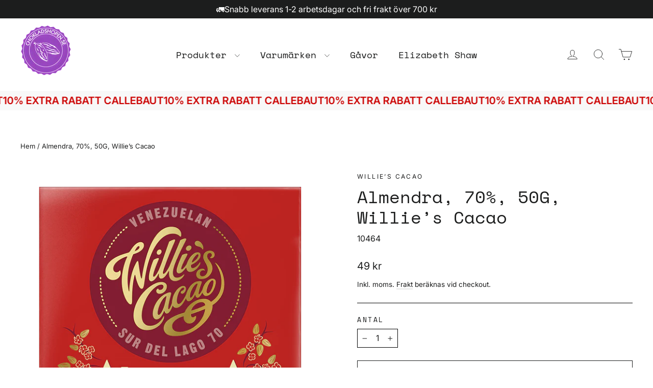

--- FILE ---
content_type: text/css
request_url: https://chokladshopen.se/cdn/shop/t/29/assets/global.bundle.css?v=118987190014477914981764087484
body_size: -127
content:
:root{--colorAccent: #8500e6;--colorSecondaryAccent: #f3b592;--colorSecondaryAccent-200: #fffacb;--colorTextBodyMuted: #6c757d}@layer core,custom;.visible{visibility:visible}.text-align-center{text-align:center}h4{color:var(--colorAccent)}.subheading{margin-bottom:1em;color:var(--colorAccent)}.megamenu__col--wrap{display:flex;flex-direction:column;flex-wrap:wrap;max-height:60vh}.btn{background-image:unset!important;font-size:16px;font-weight:600}.btn:hover{background:var(--colorSecondaryAccent)}#HeaderWrapper{background:none}#HeaderWrapper .site-header{padding:0}.is-light .site-nav__link,.is-light .site-nav__link:hover{color:#fff}.quality-banner__heading h2{color:var(--colorSecondaryAccent-200);font-size:80px;font-weight:600;line-height:1.1}@media (max-width: 768px){.quality-banner__heading h2{text-align:center;font-size:50px}}.article__image-wrap{overflow:hidden}.grid-product__title{font-family:var(--typeHeaderPrimary),var(--typeHeaderFallback)}.grid-product__vendor{color:var(--colorTextBodyMuted)}.grid-product__meta{text-align:center}:root{--wrapped-container-padding: .5em 0em !important}.rich-text__text--columns{column-gap:3em}.rich-text__text--columns.rich-text__text--columns--2{column-count:2}@media (max-width: 768px){.rich-text__text--columns.rich-text__text--columns--2{column-count:1}}.rich-text__text--columns.rich-text__text--columns--3{column-count:3}@media (max-width: 768px){.rich-text__text--columns.rich-text__text--columns--3{column-count:1}}.rich-text__text--columns h2{column-span:all;break-after:column;margin-bottom:2em}.rich-text__text--columns h4{margin-top:0}.rich-text__text--columns p{break-inside:avoid;break-before:avoid;break-after:auto}.rich-text__text--columns p+h4{margin-top:4em}.rich-text__text--columns h3{column-span:all}.rich-text__text--columns h3~*{column-span:all}
